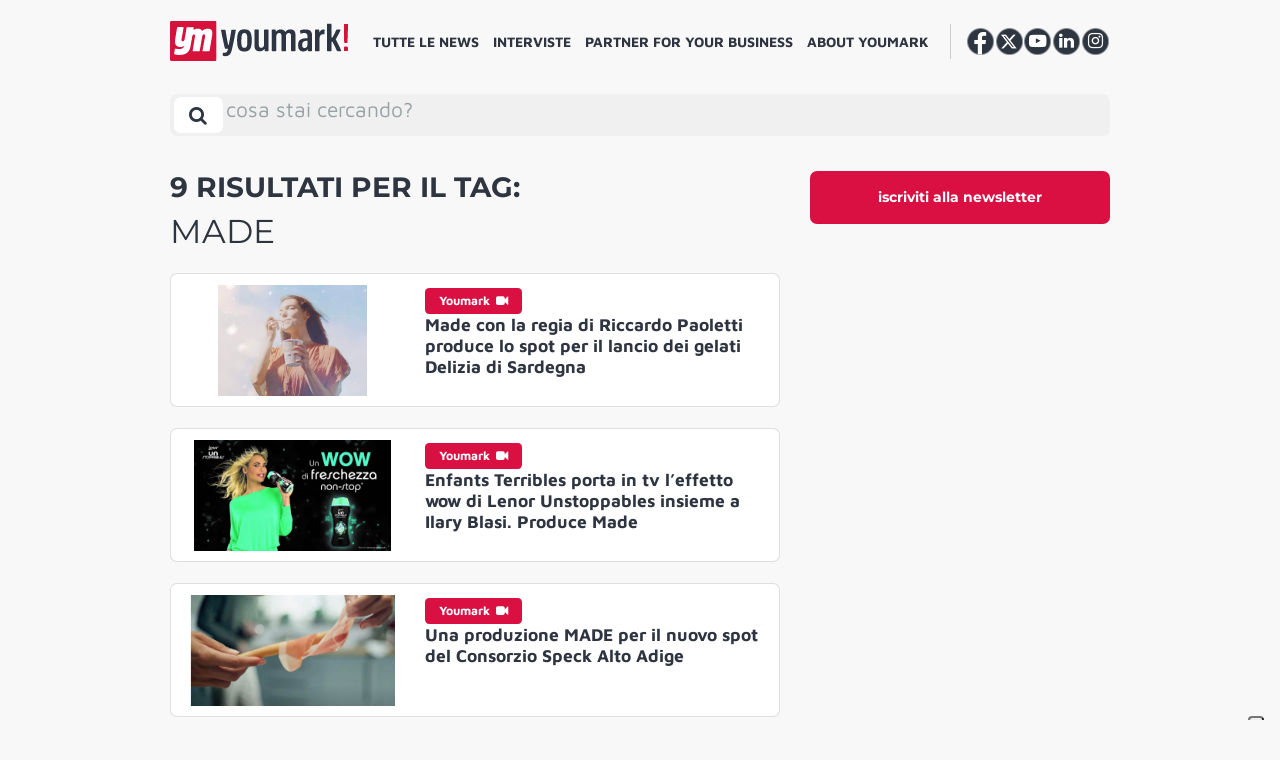

--- FILE ---
content_type: text/html; charset=UTF-8
request_url: https://youmark.it/tag/made/
body_size: 16630
content:
<!DOCTYPE html>
<html lang="it-IT">

<head>
    <meta charset="UTF-8">
    <meta http-equiv="X-UA-Compatible" content="IE=edge">
    <meta name="viewport" content="width=device-width, initial-scale=1, shrink-to-fit=no">
    <meta name="mobile-web-app-capable" content="yes">
    <meta name="apple-mobile-web-app-capable" content="yes">
    <meta name="apple-mobile-web-app-title" content="YM! - ">
    <meta property="fb:app_id" content="195119934463689" />
    <link rel="profile" href="https://gmpg.org/xfn/11">
    <link rel="pingback" href="https://youmark.it/xmlrpc.php">
    <!--IUB-COOKIE-SKIP-START--><script type="text/javascript">
    var _iub = _iub || [];
    _iub.csConfiguration = {"ccpaAcknowledgeOnDisplay":true,"consentOnContinuedBrowsing":false,"countryDetection":true,"enableCcpa":true,"enableTcf":true,"floatingPreferencesButtonDisplay":"anchored-bottom-right","googleAdditionalConsentMode":true,"invalidateConsentWithoutLog":true,"logLevel":false,"perPurposeConsent":true,"reloadOnConsent":true,"siteId":2731028,"tcfPurposes":{"1":true,"2":"consent_only","3":"consent_only","4":"consent_only","5":"consent_only","6":"consent_only","7":"consent_only","8":"consent_only","9":"consent_only","10":"consent_only"},"whitelabel":false,"cookiePolicyId":52994413,"lang":"it","callback":{
        "onPreferenceExpressed":function() {
            console.log(arguments);
        },
        "onPreferenceExpressedOrNotNeeded":function(preference) {
                    dataLayer.push({
                        iubenda_ccpa_opted_out: _iub.cs.api.isCcpaOptedOut()
                    });
    
                    if (!preference) {
                        dataLayer.push({
                            event: "iubenda_preference_not_needed"
                        });
                    } else {
                        if (preference.purposes) {
                            for (var purposeId in preference.purposes) {
                                if (preference.purposes[purposeId]) {
                                    dataLayer.push({
                                        event: "iubenda_consent_given_purpose_" + purposeId
                                    });
                                }
                            }
                        }
                    }
                } }, "banner":{ "acceptButtonDisplay":true,"closeButtonDisplay":false,"customizeButtonDisplay":true,"explicitWithdrawal":true,"listPurposes":true,"position":"float-bottom-center","rejectButtonDisplay":true }};
    </script>
    <script data-minify="1" type="text/javascript" src="https://youmark.b-cdn.net/wp-content/cache/min/1/cs/tcf/stub-v2.js?ver=1765293653" defer></script>
    <script data-minify="1" type="text/javascript" src="https://youmark.b-cdn.net/wp-content/cache/min/1/cs/tcf/safe-tcf-v2.js?ver=1765293654" defer></script>
    <script data-minify="1" type="text/javascript" src="https://youmark.b-cdn.net/wp-content/cache/min/1/cs/ccpa/stub.js?ver=1765293654" defer></script>
    <script data-minify="1" type="text/javascript" src="https://youmark.b-cdn.net/wp-content/cache/min/1/cs/iubenda_cs.js?ver=1765293654" charset="UTF-8" async></script>

			<script>
				var iCallback = function() {};
				var _iub = _iub || {};

				if ( typeof _iub.csConfiguration != 'undefined' ) {
					if ( 'callback' in _iub.csConfiguration ) {
						if ( 'onConsentGiven' in _iub.csConfiguration.callback )
							iCallback = _iub.csConfiguration.callback.onConsentGiven;

						_iub.csConfiguration.callback.onConsentGiven = function() {
							iCallback();

							/* separator */
							jQuery('noscript._no_script_iub').each(function (a, b) { var el = jQuery(b); el.after(el.html()); });
						}
					}
				}
			</script><!--IUB-COOKIE-SKIP-END--><meta name='robots' content='index, follow, max-image-preview:large, max-snippet:-1, max-video-preview:-1' />
	<script type="text/javascript">
		var gagAds = {};
		gagAds.adsCall = '<scri'+'pt as'+'ync s'+'rc=\"\/\/ad'+'s.you'+'mark.it\/www\/delivery\/asyncjs.php\"><\/sc'+'ript>';
		gagAds.breakpoint = 992;
	</script>
	
	<!-- This site is optimized with the Yoast SEO Premium plugin v20.6 (Yoast SEO v20.6) - https://yoast.com/wordpress/plugins/seo/ -->
	<title>made Archivi - YM!</title>
	<link rel="canonical" href="https://youmark.it/tag/made/" />
	<meta property="og:locale" content="it_IT" />
	<meta property="og:type" content="article" />
	<meta property="og:title" content="made Archivi" />
	<meta property="og:url" content="https://youmark.it/tag/made/" />
	<meta property="og:site_name" content="YM!" />
	<meta name="twitter:card" content="summary_large_image" />
	<meta name="twitter:site" content="@youmarkit" />
	<script type="application/ld+json" class="yoast-schema-graph">{"@context":"https://schema.org","@graph":[{"@type":"CollectionPage","@id":"https://youmark.it/tag/made/","url":"https://youmark.it/tag/made/","name":"made Archivi - YM!","isPartOf":{"@id":"https://youmark.it/#website"},"primaryImageOfPage":{"@id":"https://youmark.it/tag/made/#primaryimage"},"image":{"@id":"https://youmark.it/tag/made/#primaryimage"},"thumbnailUrl":"https://youmark-images.b-cdn.net/wp-content/uploads/2023/09/Screenshot-2023-09-20-alle-18.57.37.jpg","breadcrumb":{"@id":"https://youmark.it/tag/made/#breadcrumb"},"inLanguage":"it-IT"},{"@type":"ImageObject","inLanguage":"it-IT","@id":"https://youmark.it/tag/made/#primaryimage","url":"https://youmark-images.b-cdn.net/wp-content/uploads/2023/09/Screenshot-2023-09-20-alle-18.57.37.jpg","contentUrl":"https://youmark-images.b-cdn.net/wp-content/uploads/2023/09/Screenshot-2023-09-20-alle-18.57.37.jpg","width":1210,"height":904},{"@type":"BreadcrumbList","@id":"https://youmark.it/tag/made/#breadcrumb","itemListElement":[{"@type":"ListItem","position":1,"name":"Home","item":"https://youmark.it/"},{"@type":"ListItem","position":2,"name":"made"}]},{"@type":"WebSite","@id":"https://youmark.it/#website","url":"https://youmark.it/","name":"YM!","description":"","publisher":{"@id":"https://youmark.it/#organization"},"potentialAction":[{"@type":"SearchAction","target":{"@type":"EntryPoint","urlTemplate":"https://youmark.it/?s={search_term_string}"},"query-input":"required name=search_term_string"}],"inLanguage":"it-IT"},{"@type":"Organization","@id":"https://youmark.it/#organization","name":"Youmark","url":"https://youmark.it/","logo":{"@type":"ImageObject","inLanguage":"it-IT","@id":"https://youmark.it/#/schema/logo/image/","url":"https://youmark-images.b-cdn.net/wp-content/uploads/2023/04/ym.png","contentUrl":"https://youmark-images.b-cdn.net/wp-content/uploads/2023/04/ym.png","width":53,"height":46,"caption":"Youmark"},"image":{"@id":"https://youmark.it/#/schema/logo/image/"},"sameAs":["https://www.facebook.com/youmark.it/","https://twitter.com/youmarkit","https://www.youtube.com/user/wwwyoumarkit","https://www.linkedin.com/company/youmark/","https://www.instagram.com/youmark.it/"]}]}</script>
	<!-- / Yoast SEO Premium plugin. -->


<link rel='dns-prefetch' href='//youmark.it' />
<link rel='dns-prefetch' href='//youmark.b-cdn.net' />
<link rel='dns-prefetch' href='//fonts.bunny.net' />

<link href='https://youmark.b-cdn.net' rel='preconnect' />
<link rel="alternate" type="application/rss+xml" title="YM! &raquo; Feed" href="https://youmark.it/feed/" />
<style id='global-styles-inline-css' type='text/css'>
body{--wp--preset--color--black: #000000;--wp--preset--color--cyan-bluish-gray: #abb8c3;--wp--preset--color--white: #ffffff;--wp--preset--color--pale-pink: #f78da7;--wp--preset--color--vivid-red: #cf2e2e;--wp--preset--color--luminous-vivid-orange: #ff6900;--wp--preset--color--luminous-vivid-amber: #fcb900;--wp--preset--color--light-green-cyan: #7bdcb5;--wp--preset--color--vivid-green-cyan: #00d084;--wp--preset--color--pale-cyan-blue: #8ed1fc;--wp--preset--color--vivid-cyan-blue: #0693e3;--wp--preset--color--vivid-purple: #9b51e0;--wp--preset--gradient--vivid-cyan-blue-to-vivid-purple: linear-gradient(135deg,rgba(6,147,227,1) 0%,rgb(155,81,224) 100%);--wp--preset--gradient--light-green-cyan-to-vivid-green-cyan: linear-gradient(135deg,rgb(122,220,180) 0%,rgb(0,208,130) 100%);--wp--preset--gradient--luminous-vivid-amber-to-luminous-vivid-orange: linear-gradient(135deg,rgba(252,185,0,1) 0%,rgba(255,105,0,1) 100%);--wp--preset--gradient--luminous-vivid-orange-to-vivid-red: linear-gradient(135deg,rgba(255,105,0,1) 0%,rgb(207,46,46) 100%);--wp--preset--gradient--very-light-gray-to-cyan-bluish-gray: linear-gradient(135deg,rgb(238,238,238) 0%,rgb(169,184,195) 100%);--wp--preset--gradient--cool-to-warm-spectrum: linear-gradient(135deg,rgb(74,234,220) 0%,rgb(151,120,209) 20%,rgb(207,42,186) 40%,rgb(238,44,130) 60%,rgb(251,105,98) 80%,rgb(254,248,76) 100%);--wp--preset--gradient--blush-light-purple: linear-gradient(135deg,rgb(255,206,236) 0%,rgb(152,150,240) 100%);--wp--preset--gradient--blush-bordeaux: linear-gradient(135deg,rgb(254,205,165) 0%,rgb(254,45,45) 50%,rgb(107,0,62) 100%);--wp--preset--gradient--luminous-dusk: linear-gradient(135deg,rgb(255,203,112) 0%,rgb(199,81,192) 50%,rgb(65,88,208) 100%);--wp--preset--gradient--pale-ocean: linear-gradient(135deg,rgb(255,245,203) 0%,rgb(182,227,212) 50%,rgb(51,167,181) 100%);--wp--preset--gradient--electric-grass: linear-gradient(135deg,rgb(202,248,128) 0%,rgb(113,206,126) 100%);--wp--preset--gradient--midnight: linear-gradient(135deg,rgb(2,3,129) 0%,rgb(40,116,252) 100%);--wp--preset--duotone--dark-grayscale: url('#wp-duotone-dark-grayscale');--wp--preset--duotone--grayscale: url('#wp-duotone-grayscale');--wp--preset--duotone--purple-yellow: url('#wp-duotone-purple-yellow');--wp--preset--duotone--blue-red: url('#wp-duotone-blue-red');--wp--preset--duotone--midnight: url('#wp-duotone-midnight');--wp--preset--duotone--magenta-yellow: url('#wp-duotone-magenta-yellow');--wp--preset--duotone--purple-green: url('#wp-duotone-purple-green');--wp--preset--duotone--blue-orange: url('#wp-duotone-blue-orange');--wp--preset--font-size--small: 13px;--wp--preset--font-size--medium: 20px;--wp--preset--font-size--large: 36px;--wp--preset--font-size--x-large: 42px;}.has-black-color{color: var(--wp--preset--color--black) !important;}.has-cyan-bluish-gray-color{color: var(--wp--preset--color--cyan-bluish-gray) !important;}.has-white-color{color: var(--wp--preset--color--white) !important;}.has-pale-pink-color{color: var(--wp--preset--color--pale-pink) !important;}.has-vivid-red-color{color: var(--wp--preset--color--vivid-red) !important;}.has-luminous-vivid-orange-color{color: var(--wp--preset--color--luminous-vivid-orange) !important;}.has-luminous-vivid-amber-color{color: var(--wp--preset--color--luminous-vivid-amber) !important;}.has-light-green-cyan-color{color: var(--wp--preset--color--light-green-cyan) !important;}.has-vivid-green-cyan-color{color: var(--wp--preset--color--vivid-green-cyan) !important;}.has-pale-cyan-blue-color{color: var(--wp--preset--color--pale-cyan-blue) !important;}.has-vivid-cyan-blue-color{color: var(--wp--preset--color--vivid-cyan-blue) !important;}.has-vivid-purple-color{color: var(--wp--preset--color--vivid-purple) !important;}.has-black-background-color{background-color: var(--wp--preset--color--black) !important;}.has-cyan-bluish-gray-background-color{background-color: var(--wp--preset--color--cyan-bluish-gray) !important;}.has-white-background-color{background-color: var(--wp--preset--color--white) !important;}.has-pale-pink-background-color{background-color: var(--wp--preset--color--pale-pink) !important;}.has-vivid-red-background-color{background-color: var(--wp--preset--color--vivid-red) !important;}.has-luminous-vivid-orange-background-color{background-color: var(--wp--preset--color--luminous-vivid-orange) !important;}.has-luminous-vivid-amber-background-color{background-color: var(--wp--preset--color--luminous-vivid-amber) !important;}.has-light-green-cyan-background-color{background-color: var(--wp--preset--color--light-green-cyan) !important;}.has-vivid-green-cyan-background-color{background-color: var(--wp--preset--color--vivid-green-cyan) !important;}.has-pale-cyan-blue-background-color{background-color: var(--wp--preset--color--pale-cyan-blue) !important;}.has-vivid-cyan-blue-background-color{background-color: var(--wp--preset--color--vivid-cyan-blue) !important;}.has-vivid-purple-background-color{background-color: var(--wp--preset--color--vivid-purple) !important;}.has-black-border-color{border-color: var(--wp--preset--color--black) !important;}.has-cyan-bluish-gray-border-color{border-color: var(--wp--preset--color--cyan-bluish-gray) !important;}.has-white-border-color{border-color: var(--wp--preset--color--white) !important;}.has-pale-pink-border-color{border-color: var(--wp--preset--color--pale-pink) !important;}.has-vivid-red-border-color{border-color: var(--wp--preset--color--vivid-red) !important;}.has-luminous-vivid-orange-border-color{border-color: var(--wp--preset--color--luminous-vivid-orange) !important;}.has-luminous-vivid-amber-border-color{border-color: var(--wp--preset--color--luminous-vivid-amber) !important;}.has-light-green-cyan-border-color{border-color: var(--wp--preset--color--light-green-cyan) !important;}.has-vivid-green-cyan-border-color{border-color: var(--wp--preset--color--vivid-green-cyan) !important;}.has-pale-cyan-blue-border-color{border-color: var(--wp--preset--color--pale-cyan-blue) !important;}.has-vivid-cyan-blue-border-color{border-color: var(--wp--preset--color--vivid-cyan-blue) !important;}.has-vivid-purple-border-color{border-color: var(--wp--preset--color--vivid-purple) !important;}.has-vivid-cyan-blue-to-vivid-purple-gradient-background{background: var(--wp--preset--gradient--vivid-cyan-blue-to-vivid-purple) !important;}.has-light-green-cyan-to-vivid-green-cyan-gradient-background{background: var(--wp--preset--gradient--light-green-cyan-to-vivid-green-cyan) !important;}.has-luminous-vivid-amber-to-luminous-vivid-orange-gradient-background{background: var(--wp--preset--gradient--luminous-vivid-amber-to-luminous-vivid-orange) !important;}.has-luminous-vivid-orange-to-vivid-red-gradient-background{background: var(--wp--preset--gradient--luminous-vivid-orange-to-vivid-red) !important;}.has-very-light-gray-to-cyan-bluish-gray-gradient-background{background: var(--wp--preset--gradient--very-light-gray-to-cyan-bluish-gray) !important;}.has-cool-to-warm-spectrum-gradient-background{background: var(--wp--preset--gradient--cool-to-warm-spectrum) !important;}.has-blush-light-purple-gradient-background{background: var(--wp--preset--gradient--blush-light-purple) !important;}.has-blush-bordeaux-gradient-background{background: var(--wp--preset--gradient--blush-bordeaux) !important;}.has-luminous-dusk-gradient-background{background: var(--wp--preset--gradient--luminous-dusk) !important;}.has-pale-ocean-gradient-background{background: var(--wp--preset--gradient--pale-ocean) !important;}.has-electric-grass-gradient-background{background: var(--wp--preset--gradient--electric-grass) !important;}.has-midnight-gradient-background{background: var(--wp--preset--gradient--midnight) !important;}.has-small-font-size{font-size: var(--wp--preset--font-size--small) !important;}.has-medium-font-size{font-size: var(--wp--preset--font-size--medium) !important;}.has-large-font-size{font-size: var(--wp--preset--font-size--large) !important;}.has-x-large-font-size{font-size: var(--wp--preset--font-size--x-large) !important;}
</style>
<link data-minify="1" rel='stylesheet' id='contact-form-7-css'  href='https://youmark.b-cdn.net/wp-content/cache/min/1/wp-content/plugins/contact-form-7/includes/css/styles.css?ver=1765293652' type='text/css' media='all' />
<link data-minify="1" rel='stylesheet' id='voxmail-newsletter-form-style-css'  href='https://youmark.b-cdn.net/wp-content/cache/min/1/wp-content/plugins/gag-voxmail-newsletter-form/css/voxmail-newsletter-form-style.css?ver=1765293652' type='text/css' media='all' />
<link data-minify="1" rel='stylesheet' id='theme-styles-css'  href='https://youmark.b-cdn.net/wp-content/cache/min/1/wp-content/themes/youmark-theme/css/theme.min.css?ver=1765293653' type='text/css' media='all' />
<link rel='stylesheet' id='theme-fonts-css'  href='https://fonts.bunny.net/css?family=Maven+Pro%3A400%2C500%2C700%2C900%7CMontserrat%3A400%2C600%2C700%2C800&#038;ver=2.1.2' type='text/css' media='all' />
<link rel='stylesheet' id='owl-carousel-min-css-css'  href='https://youmark.b-cdn.net/wp-content/themes/youmark-theme/owl.carousel/assets/owl.carousel.min.css?ver=2.1.2' type='text/css' media='all' />
<link data-minify="1" rel='stylesheet' id='sib-front-css-css'  href='https://youmark.b-cdn.net/wp-content/cache/min/1/wp-content/plugins/mailin/css/mailin-front.css?ver=1765293653' type='text/css' media='all' />
<script type='text/javascript' src='https://youmark.b-cdn.net/wp-includes/js/jquery/jquery.min.js?ver=3.6.0' id='jquery-core-js'></script>
<script type='text/javascript' src='https://youmark.b-cdn.net/wp-includes/js/jquery/jquery-migrate.min.js?ver=3.3.2' id='jquery-migrate-js' defer></script>
<script type='application/json' id='wpp-json'>
{"sampling_active":0,"sampling_rate":6,"ajax_url":"https:\/\/youmark.it\/wp-json\/wordpress-popular-posts\/v1\/popular-posts","api_url":"https:\/\/youmark.it\/wp-json\/wordpress-popular-posts","ID":0,"token":"76c763212d","lang":0,"debug":0}
</script>
<script type='text/javascript' src='https://youmark.b-cdn.net/wp-content/plugins/wordpress-popular-posts/assets/js/wpp.min.js?ver=6.0.3' id='wpp-js-js' defer></script>
<script type='text/javascript' id='sib-front-js-js-extra'>
/* <![CDATA[ */
var sibErrMsg = {"invalidMail":"Please fill out valid email address","requiredField":"Please fill out required fields","invalidDateFormat":"Please fill out valid date format","invalidSMSFormat":"Please fill out valid phone number"};
var ajax_sib_front_object = {"ajax_url":"https:\/\/youmark.it\/wp-admin\/admin-ajax.php","ajax_nonce":"09760917e5","flag_url":"https:\/\/youmark.it\/wp-content\/plugins\/mailin\/img\/flags\/"};
/* ]]> */
</script>
<script data-minify="1" type='text/javascript' src='https://youmark.b-cdn.net/wp-content/cache/min/1/wp-content/plugins/mailin/js/mailin-front.js?ver=1765293654' id='sib-front-js-js' defer></script>
            <style id="wpp-loading-animation-styles">@-webkit-keyframes bgslide{from{background-position-x:0}to{background-position-x:-200%}}@keyframes bgslide{from{background-position-x:0}to{background-position-x:-200%}}.wpp-widget-placeholder,.wpp-widget-block-placeholder{margin:0 auto;width:60px;height:3px;background:#dd3737;background:linear-gradient(90deg,#dd3737 0%,#571313 10%,#dd3737 100%);background-size:200% auto;border-radius:3px;-webkit-animation:bgslide 1s infinite linear;animation:bgslide 1s infinite linear}</style>
            <link rel="apple-touch-icon" sizes="60x60" href="https://youmark.b-cdn.net/wp-content/themes/youmark-theme/favicons/apple-touch-icon-60x60.png">
<link rel="apple-touch-icon" sizes="76x76" href="https://youmark.b-cdn.net/wp-content/themes/youmark-theme/favicons/apple-touch-icon-76x76.png">
<link rel="apple-touch-icon" sizes="120x120" href="https://youmark.b-cdn.net/wp-content/themes/youmark-theme/favicons/apple-touch-icon-120x120.png">
<link rel="apple-touch-icon" sizes="152x152" href="https://youmark.b-cdn.net/wp-content/themes/youmark-theme/favicons/apple-touch-icon-152x152.png">
<link rel="apple-touch-icon" sizes="180x180" href="https://youmark.b-cdn.net/wp-content/themes/youmark-theme/favicons/apple-touch-icon-180x180.png">
<link rel="icon" type="image/png" sizes="32x32" href="https://youmark.b-cdn.net/wp-content/themes/youmark-theme/favicons/favicon-32x32.png">
<link rel="icon" type="image/png" sizes="16x16" href="https://youmark.b-cdn.net/wp-content/themes/youmark-theme/favicons/favicon-16x16.png">

<link rel="mask-icon" href="https://youmark.b-cdn.net/wp-content/themes/youmark-theme/favicons/safari-pinned-tab.svg" color="#2_d3541">
<link rel="shortcut icon" href="https://youmark.b-cdn.net/wp-content/themes/youmark-theme/favicons/favicon.ico">
<meta name="msapplication-TileColor" content="#2_d3541">
<meta name="msapplication-TileImage" content="https://youmark.b-cdn.net/wp-content/themes/youmark-theme/favicons/mstile-144x144.png">
<meta name="msapplication-config" content="https://youmark.b-cdn.net/wp-content/themes/youmark-theme/favicons/browserconfig.xml">
<meta name="theme-color" content="#2_d3541">            <!-- Google Tag Manager -->
        <script>
            (function(w, d, s, l, i) {
                w[l] = w[l] || [];
                w[l].push({
                    'gtm.start': new Date().getTime(),
                    event: 'gtm.js'
                });
                var f = d.getElementsByTagName(s)[0],
                    j = d.createElement(s),
                    dl = l != 'dataLayer' ? '&l=' + l : '';
                j.async = true;
                j.src =
                    'https://www.googletagmanager.com/gtm.js?id=' + i + dl;
                f.parentNode.insertBefore(j, f);
            })(window, document, 'script', 'dataLayer', 'GTM-M478D2C');
        </script>
        <!-- End Google Tag Manager -->
    </head>

<body class="archive tag-made tag-1255 group-blog hfeed">
    <noscript>
        <img height="1" width="1" style="display:none;" alt="" src="https://px.ads.linkedin.com/collect/?pid=5152745&fmt=gif" />
    </noscript>
    <header class="header">
        <a class="skip-link screen-reader-text sr-only" href="#content">
            Vai al contenuto        </a>
        <div class="custom-container position-relative navbar">
            <div id="search-bar-container" class="row search-bar search-bar-container hidden">
                <div class="position-relative">
                
<a 
	class="header__brand"
	rel="home"
	href="https://youmark.it/"
	title="YM!">
	<picture>
		<source srcset="https://youmark.b-cdn.net/wp-content/themes/youmark-theme/img/vertical/youmark.svg" />
		<img src="https://youmark.b-cdn.net/wp-content/themes/youmark-theme/img/vertical/youmark.png"  srcset="https://youmark.b-cdn.net/wp-content/themes/youmark-theme/img/vertical/youmark.png" alt="Youmark" />
	</picture>
</a>
                </div>
                <button
                    id="search-bar__toggler"
                    href="#search-bar"
                    class="btn search-bar__toggler close-x"
                    data-toggle="collapse"
                    aria-label="Toggle search bar"
                    aria-controls="search-bar-container" aria-expanded="false"><i></i></button>

                <div id="search-bar__collapse" class="search-bar__collapse">
    <form method="get" id="searchform" class="search-bar" action="https://youmark.it" role="search">
        <label class="sr-only" for="s">
            Search        </label>
        <div class="input-group">
            <input class="field form-control ml-4" autocomplete="off" placeholder="cosa stai cercando?" id="s" name="s" type="text" value="">
            <span class="input-group-append">
                <span id="clear-btn" class="d-none">Clear</span>
                <button class="btn search-bar sumbit" id="searchsubmit" name="submit" type="submit" value="Search">
                    <i class="fa fa-search"></i>
                </button>
            </span>
        </div>
    </form>

    <!-- Latest Posts Dropdown -->
    <h2 class="section__title--u m-0" style="font-weight: 500;">I piu recenti</h2>
    <div class="row latest-posts-dropdown">
        
                <div class="col-md-3 mb-4">
                    <div class="h-100">
                        <article class="article card  post-323043 post type-post status-publish format-standard has-post-thumbnail hentry category-entertainment tag-film" id="post-323043">
        <div class="card-img-top">
        <div class="position-relative d-flex" style="width: 100%;height: 100%;border-radius: 0.5rem;overflow: hidden;position: relative;display: flex;">
                                        <a href="https://youmark.it/le-cose-non-dette-muccino-melodramma-noir-recensione/" class="article__thumbnail article__thumbnail--bg"
                    style="background-image: url('https://youmark-images.b-cdn.net/wp-content/uploads/2026/01/Presentazione-Le-cose-non-dette-768x384.jpg');">
                    <div class="ratio"></div>
                </a>
                    </div>
    </div>
    
    <div class="card-body content">
                    	<div class="article__term cat-default">
		<span>
			Entertainment		</span>
	</div>
	
        
        <div class="article__main">
            <header class="article__header">
                <a class="article__title" href="https://youmark.it/le-cose-non-dette-muccino-melodramma-noir-recensione/" title="Le cose non dette è Gabriele Muccino all’ennesima potenza, ma con un tocco noir">
                    <h3>Le cose non dette è Gabriele Muccino all’ennesima potenza, ma con un tocco noir</h3>
                </a>
            </header>

                                            </div>
    </div>
</article>                    </div>
                </div>

        
                <div class="col-md-3 mb-4">
                    <div class="h-100">
                        <article class="article card  post-323047 post type-post status-publish format-standard has-post-thumbnail hentry category-campagne tag-testimomial" id="post-323047">
        <div class="card-img-top">
        <div class="position-relative d-flex" style="width: 100%;height: 100%;border-radius: 0.5rem;overflow: hidden;position: relative;display: flex;">
                                        <a href="https://youmark.it/acqua-di-parma-110-anni-michael-fassbender-sabrina-impacciatore/" class="article__thumbnail article__thumbnail--bg"
                    style="background-image: url('https://youmark-images.b-cdn.net/wp-content/uploads/2026/01/Acqua-di-Parma-Sabrina-Impacciatore-1-768x385.jpg');">
                    <div class="ratio"></div>
                </a>
                    </div>
    </div>
    
    <div class="card-body content">
                    	<div class="article__term cat-default">
		<span>
			Campagne				<i class="fa fa-video-camera ml-1"></i>
						</span>
	</div>
	
        
        <div class="article__main">
            <header class="article__header">
                <a class="article__title" href="https://youmark.it/acqua-di-parma-110-anni-michael-fassbender-sabrina-impacciatore/" title="Michael Fassbender e Sabrina Impacciatore protagonisti della campagna per i 110 anni di Acqua di Parma">
                    <h3>Michael Fassbender e Sabrina Impacciatore protagonisti della campagna per i 110 anni di Acqua di Parma</h3>
                </a>
            </header>

                                            </div>
    </div>
</article>                    </div>
                </div>

        
                <div class="col-md-3 mb-4">
                    <div class="h-100">
                        <article class="article card  post-322974 post type-post status-publish format-standard has-post-thumbnail hentry category-marketing tag-intelligenza-artificiale" id="post-322974">
        <div class="card-img-top">
        <div class="position-relative d-flex" style="width: 100%;height: 100%;border-radius: 0.5rem;overflow: hidden;position: relative;display: flex;">
                                        <a href="https://youmark.it/incubeta-come-scalare-i-ranking-nellera-delle-ai-overviews-e-del-commercio-agentico/" class="article__thumbnail article__thumbnail--bg"
                    style="background-image: url('https://youmark-images.b-cdn.net/wp-content/uploads/2026/01/Lisa-Morton-Max-Flajsner-e-Michael-Ossendrijve-768x383.jpg');">
                    <div class="ratio"></div>
                </a>
                    </div>
    </div>
    
    <div class="card-body content">
                    	<div class="article__term cat-default">
		<span>
			Marketing		</span>
	</div>
	
        
        <div class="article__main">
            <header class="article__header">
                <a class="article__title" href="https://youmark.it/incubeta-come-scalare-i-ranking-nellera-delle-ai-overviews-e-del-commercio-agentico/" title="Incubeta, come scalare i ranking nell&#8217;era delle AI Overviews e del commercio agentico">
                    <h3>Incubeta, come scalare i ranking nell&#8217;era delle AI Overviews e del commercio agentico</h3>
                </a>
            </header>

                                            </div>
    </div>
</article>                    </div>
                </div>

        
                <div class="col-md-3 mb-4">
                    <div class="h-100">
                        <article class="article card  post-323053 post type-post status-publish format-standard has-post-thumbnail hentry category-media tag-film tag-gruppo-mediaset" id="post-323053">
        <div class="card-img-top">
        <div class="position-relative d-flex" style="width: 100%;height: 100%;border-radius: 0.5rem;overflow: hidden;position: relative;display: flex;">
                                        <a href="https://youmark.it/buen-camino-record-ringraziamento-berlusconi-zalone/" class="article__thumbnail article__thumbnail--bg"
                    style="background-image: url('https://youmark-images.b-cdn.net/wp-content/uploads/2026/01/Grazie-Checco.jpg');">
                    <div class="ratio"></div>
                </a>
                    </div>
    </div>
    
    <div class="card-body content">
                    	<div class="article__term cat-default">
		<span>
			Media		</span>
	</div>
	
        
        <div class="article__main">
            <header class="article__header">
                <a class="article__title" href="https://youmark.it/buen-camino-record-ringraziamento-berlusconi-zalone/" title="&#8216;Buen Camino&#8217; da record, Pier Silvio Berlusconi ringrazia Checco Zalone con un annuncio stampa">
                    <h3>&#8216;Buen Camino&#8217; da record, Pier Silvio Berlusconi ringrazia Checco Zalone con un annuncio stampa</h3>
                </a>
            </header>

                                            </div>
    </div>
</article>                    </div>
                </div>

        
    </div>


</div>            </div>
        </div>
        <div class="custom-container">
            <div class="row header__row--main position-relative flex-nowrap">
                
<a 
	class="header__brand"
	rel="home"
	href="https://youmark.it/"
	title="YM!">
	<picture>
		<source srcset="https://youmark.b-cdn.net/wp-content/themes/youmark-theme/img/vertical/youmark.svg" />
		<img src="https://youmark.b-cdn.net/wp-content/themes/youmark-theme/img/vertical/youmark.png"  srcset="https://youmark.b-cdn.net/wp-content/themes/youmark-theme/img/vertical/youmark.png" alt="Youmark" />
	</picture>
</a>
                <nav class="menu menu--header-top p-0">
                    <ul id="menu-header" class="nav nav--top"><li id="menu-item-291459" class="menu-item menu-item-type-custom menu-item-object-custom menu-item-has-children nav-item menu-item-291459 dropdown"><a title="Tutte le news" href="#" data-toggle="dropdown" class="nav-link dropdown-toggle">Tutte le news <span class="caret"></span></a>
<ul class=" dropdown-menu" role="menu">
	<li id="menu-item-291546" class="menu-item menu-item-type-taxonomy menu-item-object-category nav-item menu-item-291546"><a title="Player" href="https://youmark.it/player/" class="nav-link">Player</a></li>
	<li id="menu-item-291537" class="menu-item menu-item-type-taxonomy menu-item-object-category nav-item menu-item-291537"><a title="Campagne" href="https://youmark.it/campagne/" class="nav-link">Campagne</a></li>
	<li id="menu-item-291539" class="menu-item menu-item-type-taxonomy menu-item-object-category nav-item menu-item-291539"><a title="People" href="https://youmark.it/people/" class="nav-link">People</a></li>
	<li id="menu-item-291538" class="menu-item menu-item-type-taxonomy menu-item-object-category nav-item menu-item-291538"><a title="Mercato" href="https://youmark.it/mercato/" class="nav-link">Mercato</a></li>
	<li id="menu-item-291540" class="menu-item menu-item-type-taxonomy menu-item-object-category nav-item menu-item-291540"><a title="Entertainment" href="https://youmark.it/entertainment/" class="nav-link">Entertainment</a></li>
	<li id="menu-item-291543" class="menu-item menu-item-type-taxonomy menu-item-object-category nav-item menu-item-291543"><a title="Eventi" href="https://youmark.it/eventi/" class="nav-link">Eventi</a></li>
	<li id="menu-item-291545" class="menu-item menu-item-type-taxonomy menu-item-object-category nav-item menu-item-291545"><a title="Media" href="https://youmark.it/media/" class="nav-link">Media</a></li>
	<li id="menu-item-291542" class="menu-item menu-item-type-taxonomy menu-item-object-category nav-item menu-item-291542"><a title="AI Tech Data" href="https://youmark.it/ai-tech-data/" class="nav-link">AI Tech Data</a></li>
	<li id="menu-item-291541" class="menu-item menu-item-type-taxonomy menu-item-object-category nav-item menu-item-291541"><a title="Marketing" href="https://youmark.it/marketing/" class="nav-link">Marketing</a></li>
	<li id="menu-item-291547" class="menu-item menu-item-type-taxonomy menu-item-object-category nav-item menu-item-291547"><a title="Commerce" href="https://youmark.it/commerce/" class="nav-link">Commerce</a></li>
</ul>
</li>
<li id="menu-item-291475" class="menu-item menu-item-type-taxonomy menu-item-object-category nav-item menu-item-291475"><a title="Interviste" href="https://youmark.it/interviste/" class="nav-link">Interviste</a></li>
<li id="menu-item-291470" class="menu-item menu-item-type-custom menu-item-object-custom nav-item menu-item-291470"><a title="Partner for your business" href="https://youmark.it/partners-for-your-business/" class="nav-link">Partner for your business</a></li>
<li id="menu-item-291471" class="menu-item menu-item-type-post_type menu-item-object-page menu-item-has-children nav-item menu-item-291471 dropdown"><a title="About Youmark" href="#" data-toggle="dropdown" class="nav-link dropdown-toggle">About Youmark <span class="caret"></span></a>
<ul class=" dropdown-menu" role="menu">
	<li id="menu-item-291574" class="menu-item menu-item-type-post_type menu-item-object-page nav-item menu-item-291574"><a title="Chi siamo" href="https://youmark.it/chi-siamo/" class="nav-link">Chi siamo</a></li>
	<li id="menu-item-291572" class="menu-item menu-item-type-post_type menu-item-object-page nav-item menu-item-291572"><a title="Contatti" href="https://youmark.it/contatti/" class="nav-link">Contatti</a></li>
	<li id="menu-item-291474" class="menu-item menu-item-type-post_type menu-item-object-page nav-item menu-item-291474"><a title="Iscriviti alla newsletter" href="https://youmark.it/iscriviti-alla-newsletter/" class="nav-link">Iscriviti alla newsletter</a></li>
</ul>
</li>
</ul><ul id="menu-social-menu" class="nav nav--social pr-0"><li id="menu-item-143806" class="menu-item menu-item-type-custom menu-item-object-custom nav-item menu-item-143806"><a target="_blank" href="https://www.facebook.com/youmark.it/" class="nav-link"><i class="fa fa-facebook"></i></a></li>
<li id="menu-item-143807" class="menu-item menu-item-type-custom menu-item-object-custom nav-item menu-item-143807"><a target="_blank" href="https://twitter.com/youmarkit" class="nav-link"><i class="fab fa-x-twitter"></i></a></li>
<li id="menu-item-143808" class="menu-item menu-item-type-custom menu-item-object-custom nav-item menu-item-143808"><a target="_blank" href="https://www.youtube.com/user/wwwyoumarkit" class="nav-link"><i class="fa fa-youtube-play"></i></a></li>
<li id="menu-item-143809" class="menu-item menu-item-type-custom menu-item-object-custom nav-item menu-item-143809"><a target="_blank" href="https://www.linkedin.com/company/youmark/" class="nav-link"><i class="fa fa-linkedin"></i></a></li>
<li id="menu-item-143810" class="menu-item menu-item-type-custom menu-item-object-custom nav-item menu-item-143810"><a target="_blank" href="https://www.instagram.com/youmark.it/" class="nav-link"><i class="fa fa-instagram"></i></a></li>
</ul>                    <!--
						<a href="https://youmark.it/ym-youmark/made-con-la-regia-di-riccardo-paoletti-produce-lo-spot-per-il-lancio-dei-gelati-delizia-di-sardegna/" class="btn btn-primary">
							Get the newsletter						</a>
                        -->
                </nav>
                <button class="navbar-toggler navbar__toggler collapsed" type="button" data-toggle="collapse" data-target="#header__collapse" aria-controls="header__collapse"
                    aria-expanded="false" aria-label="Toggle navigation">
                    <svg width="auto" height="auto" viewBox="0 0 24 24" fill="none" xmlns="http://www.w3.org/2000/svg">
                        <circle cx="12" cy="12" r="12" fill="#2E3540"></circle>
                        <rect x="6.85742" y="9.14307" width="10.8571" height="1.14286" rx="0.571428" fill="white"></rect>
                        <rect x="6.85742" y="13.6431" width="10.8571" height="1.14286" rx="0.571428" fill="white"></rect>
                    </svg>
                </button>
                <div id="header__collapse" class="collapse navbar-collapse navbar__collapse">
                <div class="custom-container container-fluid d-flex flex-column">
                    <div class="row header__row--main">
                      
<a 
	class="header__brand"
	rel="home"
	href="https://youmark.it/"
	title="YM!">
	<picture>
		<source srcset="https://youmark.b-cdn.net/wp-content/themes/youmark-theme/img/logo-inv.svg" />
		<img src="https://youmark.b-cdn.net/wp-content/themes/youmark-theme/img/logo-inv.png"  srcset="https://youmark.b-cdn.net/wp-content/themes/youmark-theme/img/logo-inv.png" alt="Youmark" />
	</picture>
</a>

                       <button class="navbar-toggler navbar__toggler ml-auto" type="button" data-toggle="collapse" data-target="#header__collapse" aria-controls="header__collapse" aria-expanded="true" aria-label="Toggle navigation">

                        <svg width="auto" height="auto" viewBox="0 0 24 24" fill="none" xmlns="http://www.w3.org/2000/svg">
                           <circle cx="12" cy="12" r="12" fill="white"></circle>
                           <rect x="9" y="8" width="10.8571" height="1.14286" rx="0.571428" transform="rotate(45 9 8)" fill="#2E3540"></rect>
                           <rect x="8" y="16" width="10.8571" height="1.14286" rx="0.571428" transform="rotate(-45 8 16)" fill="#2E3540"></rect>
                        </svg>
                       </button>
                    </div>
                    <div class="menu-header-container"><ul id="menu-header-1" class="navbar-nav navbar__nav nav--top"><li class="menu-item menu-item-type-custom menu-item-object-custom menu-item-has-children menu-item-291459"><a href="#">Tutte le news</a>
<ul class="sub-menu">
	<li class="menu-item menu-item-type-taxonomy menu-item-object-category menu-item-291546"><a href="https://youmark.it/player/">Player</a></li>
	<li class="menu-item menu-item-type-taxonomy menu-item-object-category menu-item-291537"><a href="https://youmark.it/campagne/">Campagne</a></li>
	<li class="menu-item menu-item-type-taxonomy menu-item-object-category menu-item-291539"><a href="https://youmark.it/people/">People</a></li>
	<li class="menu-item menu-item-type-taxonomy menu-item-object-category menu-item-291538"><a href="https://youmark.it/mercato/">Mercato</a></li>
	<li class="menu-item menu-item-type-taxonomy menu-item-object-category menu-item-291540"><a href="https://youmark.it/entertainment/">Entertainment</a></li>
	<li class="menu-item menu-item-type-taxonomy menu-item-object-category menu-item-291543"><a href="https://youmark.it/eventi/">Eventi</a></li>
	<li class="menu-item menu-item-type-taxonomy menu-item-object-category menu-item-291545"><a href="https://youmark.it/media/">Media</a></li>
	<li class="menu-item menu-item-type-taxonomy menu-item-object-category menu-item-291542"><a href="https://youmark.it/ai-tech-data/">AI Tech Data</a></li>
	<li class="menu-item menu-item-type-taxonomy menu-item-object-category menu-item-291541"><a href="https://youmark.it/marketing/">Marketing</a></li>
	<li class="menu-item menu-item-type-taxonomy menu-item-object-category menu-item-291547"><a href="https://youmark.it/commerce/">Commerce</a></li>
</ul>
</li>
<li class="menu-item menu-item-type-taxonomy menu-item-object-category menu-item-291475"><a href="https://youmark.it/interviste/">Interviste</a></li>
<li class="menu-item menu-item-type-custom menu-item-object-custom menu-item-291470"><a href="https://youmark.it/partners-for-your-business/">Partner for your business</a></li>
<li class="menu-item menu-item-type-post_type menu-item-object-page menu-item-has-children menu-item-291471"><a href="https://youmark.it/chi-siamo/">About Youmark</a>
<ul class="sub-menu">
	<li class="menu-item menu-item-type-post_type menu-item-object-page menu-item-291574"><a href="https://youmark.it/chi-siamo/">Chi siamo</a></li>
	<li class="menu-item menu-item-type-post_type menu-item-object-page menu-item-291572"><a href="https://youmark.it/contatti/">Contatti</a></li>
	<li class="menu-item menu-item-type-post_type menu-item-object-page menu-item-291474"><a href="https://youmark.it/iscriviti-alla-newsletter/">Iscriviti alla newsletter</a></li>
</ul>
</li>
</ul></div>                    <!--<a href="" class="btn btn-primary my- py-4">
                                            </a> -->
                    <ul id="menu-social-menu-1" class="nav nav--social inverted justify-content-center mt-auto"><li class="menu-item menu-item-type-custom menu-item-object-custom nav-item menu-item-143806"><a target="_blank" href="https://www.facebook.com/youmark.it/" class="nav-link"><i class="fa fa-facebook"></i></a></li>
<li class="menu-item menu-item-type-custom menu-item-object-custom nav-item menu-item-143807"><a target="_blank" href="https://twitter.com/youmarkit" class="nav-link"><i class="fab fa-x-twitter"></i></a></li>
<li class="menu-item menu-item-type-custom menu-item-object-custom nav-item menu-item-143808"><a target="_blank" href="https://www.youtube.com/user/wwwyoumarkit" class="nav-link"><i class="fa fa-youtube-play"></i></a></li>
<li class="menu-item menu-item-type-custom menu-item-object-custom nav-item menu-item-143809"><a target="_blank" href="https://www.linkedin.com/company/youmark/" class="nav-link"><i class="fa fa-linkedin"></i></a></li>
<li class="menu-item menu-item-type-custom menu-item-object-custom nav-item menu-item-143810"><a target="_blank" href="https://www.instagram.com/youmark.it/" class="nav-link"><i class="fa fa-instagram"></i></a></li>
</ul>                </div>
            </div>
            </div>
        </div>
        <nav class="navbar navbar-expand-lg border-0">
            <div class="custom-container">
                <div id="search-bar__toggler" class="row search-bar fake">
                    <button
                        href="#search-bar__collapse"
                        class="btn search-bar__toggler collapsed"
                        aria-label="Toggle search bar"
                        aria-controls="search-bar-container" aria-expanded="false"><i></i></button>
                    <div class="align-content-center">
                        <div class="placeholder">
                            cosa stai cercando?                        </div>
                    </div>
                </div>
            </div>
        </nav>
    </header>
    <!-- header -->
<main>
	<div class="wrapper">
		<div class="section">
			
<aside class="d-none d-lg-block section__aside section__aside--right sidebar sidebar--unbalanced js-sticky">

	    <div>
        <a href="https://youmark.it/iscriviti-alla-newsletter/" class="btn btn-primary w-100 py-4">
        iscriviti alla newsletter       </a>
    </div> 
    
</aside>
			<div class="section__body">
                	<section class="section banners js-banner ">
		<div class="section__body">
			<ul class="showcase">
									<li class="showcase__item">
						<!-- Revive Adserver Asynchronous JS Tag - Generated with Revive Adserver v5.0.5 -->
<ins data-revive-zoneid="86" data-revive-id="2ac296b9f4c6d41af850c520bf71b25d"></ins>					</li>
							</ul>
		</div>
	</section>
				<section class="section">
					<header class="section__header">
						<div class="section__title section__title--u">
															9 risultati per il tag:								<div class="section__result">made</div>
													</div>
					</header>
					<div class="section__body">
													<ul id="js-loadmore__target" class="showcase showcase--list js-banner--inject" data-banner-inject-every="2">
																	<li class="showcase__item">
                                    <article class="article card orizontal post-266021 youmark type-youmark status-publish format-standard has-post-thumbnail hentry tag-made" id="post-266021">
        <div class="card-img-top">
        <div class="position-relative d-flex" style="width: 100%;height: 100%;border-radius: 0.5rem;overflow: hidden;position: relative;display: flex;">
                                        <a href="https://youmark.it/ym-youmark/made-con-la-regia-di-riccardo-paoletti-produce-lo-spot-per-il-lancio-dei-gelati-delizia-di-sardegna/" class="article__thumbnail article__thumbnail--bg"
                    style="background-image: url('https://youmark-images.b-cdn.net/wp-content/uploads/2023/09/Screenshot-2023-09-20-alle-18.57.37-1024x765.jpg');">
                    <div class="ratio"></div>
                </a>
                    </div>
    </div>
    
    <div class="card-body content">
                    	<div class="article__term cat-youmark">
		<span>
			 Youmark				<i class="fa fa-video-camera ml-1"></i>
						</span>
	</div>
	
        
        <div class="article__main">
            <header class="article__header">
                <a class="article__title" href="https://youmark.it/ym-youmark/made-con-la-regia-di-riccardo-paoletti-produce-lo-spot-per-il-lancio-dei-gelati-delizia-di-sardegna/" title="Made con la regia di Riccardo Paoletti produce lo spot per il lancio dei gelati Delizia di Sardegna">
                    <h3>Made con la regia di Riccardo Paoletti produce lo spot per il lancio dei gelati Delizia di Sardegna</h3>
                </a>
            </header>

                                            </div>
    </div>
</article>									</li>
																		<li class="showcase__item">
                                    <article class="article card orizontal post-263213 youmark type-youmark status-publish format-standard has-post-thumbnail hentry tag-enfants-terribles tag-made tag-testimonial" id="post-263213">
        <div class="card-img-top">
        <div class="position-relative d-flex" style="width: 100%;height: 100%;border-radius: 0.5rem;overflow: hidden;position: relative;display: flex;">
                                        <a href="https://youmark.it/ym-youmark/enfants-terribles-porta-in-tv-leffetto-wow-di-lenor-unstoppables-insieme-a-ilary-blasi-produce-made/" class="article__thumbnail article__thumbnail--bg"
                    style="background-image: url('https://youmark-images.b-cdn.net/wp-content/uploads/2023/07/01-Ilary-Blasi_Lenor-Unstoppables-1024x576.jpg');">
                    <div class="ratio"></div>
                </a>
                    </div>
    </div>
    
    <div class="card-body content">
                    	<div class="article__term cat-youmark">
		<span>
			 Youmark				<i class="fa fa-video-camera ml-1"></i>
						</span>
	</div>
	
        
        <div class="article__main">
            <header class="article__header">
                <a class="article__title" href="https://youmark.it/ym-youmark/enfants-terribles-porta-in-tv-leffetto-wow-di-lenor-unstoppables-insieme-a-ilary-blasi-produce-made/" title="Enfants Terribles porta in tv l&#8217;effetto wow di Lenor Unstoppables insieme a Ilary Blasi. Produce Made">
                    <h3>Enfants Terribles porta in tv l&#8217;effetto wow di Lenor Unstoppables insieme a Ilary Blasi. Produce Made</h3>
                </a>
            </header>

                                            </div>
    </div>
</article>									</li>
																		<li class="showcase__item">
                                    <article class="article card orizontal post-251874 youmark type-youmark status-publish format-standard has-post-thumbnail hentry tag-made" id="post-251874">
        <div class="card-img-top">
        <div class="position-relative d-flex" style="width: 100%;height: 100%;border-radius: 0.5rem;overflow: hidden;position: relative;display: flex;">
                                        <a href="https://youmark.it/ym-youmark/una-produzione-made-per-il-nuovo-spot-del-consorzio-speck-alto-adige/" class="article__thumbnail article__thumbnail--bg"
                    style="background-image: url('https://youmark-images.b-cdn.net/wp-content/uploads/2022/11/Screenshot-2022-11-17-alle-11.40.55.jpg');">
                    <div class="ratio"></div>
                </a>
                    </div>
    </div>
    
    <div class="card-body content">
                    	<div class="article__term cat-youmark">
		<span>
			 Youmark				<i class="fa fa-video-camera ml-1"></i>
						</span>
	</div>
	
        
        <div class="article__main">
            <header class="article__header">
                <a class="article__title" href="https://youmark.it/ym-youmark/una-produzione-made-per-il-nuovo-spot-del-consorzio-speck-alto-adige/" title="Una produzione MADE per il nuovo spot del Consorzio Speck Alto Adige">
                    <h3>Una produzione MADE per il nuovo spot del Consorzio Speck Alto Adige</h3>
                </a>
            </header>

                                            </div>
    </div>
</article>									</li>
																		<li class="showcase__item">
                                    <article class="article card orizontal post-240417 youmark type-youmark status-publish format-standard has-post-thumbnail hentry tag-enfants-terribles tag-made" id="post-240417">
        <div class="card-img-top">
        <div class="position-relative d-flex" style="width: 100%;height: 100%;border-radius: 0.5rem;overflow: hidden;position: relative;display: flex;">
                                        <a href="https://youmark.it/ym-youmark/vert-di-chanteclair-torna-in-tv-radio-e-digital-con-creativita-enfants-terribles-e-produzione-made/" class="article__thumbnail article__thumbnail--bg"
                    style="background-image: url('https://youmark-images.b-cdn.net/wp-content/uploads/2022/04/Schermata-2022-04-04-alle-20.17.44-1024x642.jpg');">
                    <div class="ratio"></div>
                </a>
                    </div>
    </div>
    
    <div class="card-body content">
                    	<div class="article__term cat-youmark">
		<span>
			 Youmark				<i class="fa fa-video-camera ml-1"></i>
						</span>
	</div>
	
        
        <div class="article__main">
            <header class="article__header">
                <a class="article__title" href="https://youmark.it/ym-youmark/vert-di-chanteclair-torna-in-tv-radio-e-digital-con-creativita-enfants-terribles-e-produzione-made/" title="Vert di Chanteclair torna in Tv, radio e digital con creatività Enfants Terribles e produzione Made">
                    <h3>Vert di Chanteclair torna in Tv, radio e digital con creatività Enfants Terribles e produzione Made</h3>
                </a>
            </header>

                                            </div>
    </div>
</article>									</li>
																		<li class="showcase__item">
                                    <article class="article card orizontal post-236043 youmark type-youmark status-publish format-standard has-post-thumbnail hentry tag-libera-brand-building tag-made" id="post-236043">
        <div class="card-img-top">
        <div class="position-relative d-flex" style="width: 100%;height: 100%;border-radius: 0.5rem;overflow: hidden;position: relative;display: flex;">
                                        <a href="https://youmark.it/ym-youmark/made-production-company-porta-a-tavola-le-zuppe-dimmidisi/" class="article__thumbnail article__thumbnail--bg"
                    style="background-image: url('https://youmark-images.b-cdn.net/wp-content/uploads/2022/01/Schermata-2022-01-20-alle-17.53.57-1024x528.jpg');">
                    <div class="ratio"></div>
                </a>
                    </div>
    </div>
    
    <div class="card-body content">
                    	<div class="article__term cat-youmark">
		<span>
			 Youmark				<i class="fa fa-video-camera ml-1"></i>
						</span>
	</div>
	
        
        <div class="article__main">
            <header class="article__header">
                <a class="article__title" href="https://youmark.it/ym-youmark/made-production-company-porta-a-tavola-le-zuppe-dimmidisi/" title="MADE Production Company porta a tavola le zuppe DimmidiSì">
                    <h3>MADE Production Company porta a tavola le zuppe DimmidiSì</h3>
                </a>
            </header>

                                            </div>
    </div>
</article>									</li>
																		<li class="showcase__item">
                                    <article class="article card orizontal post-233624 youmark type-youmark status-publish format-standard has-post-thumbnail hentry tag-made" id="post-233624">
        <div class="card-img-top">
        <div class="position-relative d-flex" style="width: 100%;height: 100%;border-radius: 0.5rem;overflow: hidden;position: relative;display: flex;">
                                        <a href="https://youmark.it/ym-youmark/made-porta-in-tv-il-natale-di-thun/" class="article__thumbnail article__thumbnail--bg"
                    style="background-image: url('https://youmark-images.b-cdn.net/wp-content/uploads/2021/11/Schermata-2021-11-24-alle-15.35.33.jpg');">
                    <div class="ratio"></div>
                </a>
                    </div>
    </div>
    
    <div class="card-body content">
                    	<div class="article__term cat-youmark">
		<span>
			 Youmark				<i class="fa fa-video-camera ml-1"></i>
						</span>
	</div>
	
        
        <div class="article__main">
            <header class="article__header">
                <a class="article__title" href="https://youmark.it/ym-youmark/made-porta-in-tv-il-natale-di-thun/" title="MADE porta in tv il Natale di Thun">
                    <h3>MADE porta in tv il Natale di Thun</h3>
                </a>
            </header>

                                            </div>
    </div>
</article>									</li>
																		<li class="showcase__item">
                                    <article class="article card orizontal post-218919 youmark type-youmark status-publish format-standard has-post-thumbnail hentry tag-made" id="post-218919">
        <div class="card-img-top">
        <div class="position-relative d-flex" style="width: 100%;height: 100%;border-radius: 0.5rem;overflow: hidden;position: relative;display: flex;">
                                        <a href="https://youmark.it/ym-youmark/made-production-company-produce-il-nuovo-spot-di-atelier-du-sac-con-melissa-satta/" class="article__thumbnail article__thumbnail--bg"
                    style="background-image: url('https://youmark-images.b-cdn.net/wp-content/uploads/2021/03/Schermata-2021-03-01-alle-10.43.11.jpg');">
                    <div class="ratio"></div>
                </a>
                    </div>
    </div>
    
    <div class="card-body content">
                    	<div class="article__term cat-youmark">
		<span>
			 Youmark				<i class="fa fa-video-camera ml-1"></i>
						</span>
	</div>
	
        
        <div class="article__main">
            <header class="article__header">
                <a class="article__title" href="https://youmark.it/ym-youmark/made-production-company-produce-il-nuovo-spot-di-atelier-du-sac-con-melissa-satta/" title="Made Production Company produce il nuovo spot di Atelier du Sac con Melissa Satta">
                    <h3>Made Production Company produce il nuovo spot di Atelier du Sac con Melissa Satta</h3>
                </a>
            </header>

                                            </div>
    </div>
</article>									</li>
																		<li class="showcase__item">
                                    <article class="article card orizontal post-217956 youmark type-youmark status-publish format-standard has-post-thumbnail hentry tag-made" id="post-217956">
        <div class="card-img-top">
        <div class="position-relative d-flex" style="width: 100%;height: 100%;border-radius: 0.5rem;overflow: hidden;position: relative;display: flex;">
                                        <a href="https://youmark.it/ym-youmark/il-valsoia-super-burger-si-presenta-con-una-produzione-made/" class="article__thumbnail article__thumbnail--bg"
                    style="background-image: url('https://youmark-images.b-cdn.net/wp-content/uploads/2021/02/Schermata-2021-02-10-alle-19.20.23.jpg');">
                    <div class="ratio"></div>
                </a>
                    </div>
    </div>
    
    <div class="card-body content">
                    	<div class="article__term cat-youmark">
		<span>
			 Youmark				<i class="fa fa-video-camera ml-1"></i>
						</span>
	</div>
	
        
        <div class="article__main">
            <header class="article__header">
                <a class="article__title" href="https://youmark.it/ym-youmark/il-valsoia-super-burger-si-presenta-con-una-produzione-made/" title="Il Valsoia Super Burger si presenta con una produzione Made">
                    <h3>Il Valsoia Super Burger si presenta con una produzione Made</h3>
                </a>
            </header>

                                            </div>
    </div>
</article>									</li>
																		<li class="showcase__item">
                                    <article class="article card orizontal post-212495 youmark type-youmark status-publish format-standard has-post-thumbnail hentry tag-made" id="post-212495">
        <div class="card-img-top">
        <div class="position-relative d-flex" style="width: 100%;height: 100%;border-radius: 0.5rem;overflow: hidden;position: relative;display: flex;">
                                        <a href="https://youmark.it/ym-youmark/bauer-dadi-da-brodo-e-insaporitori-sceglie-white-red-green-per-il-suo-debutto-in-tv/" class="article__thumbnail article__thumbnail--bg"
                    style="background-image: url('https://youmark-images.b-cdn.net/wp-content/uploads/2020/11/Schermata-2020-11-02-alle-14.36.23.jpg');">
                    <div class="ratio"></div>
                </a>
                    </div>
    </div>
    
    <div class="card-body content">
                    	<div class="article__term cat-youmark">
		<span>
			 Youmark				<i class="fa fa-video-camera ml-1"></i>
						</span>
	</div>
	
        
        <div class="article__main">
            <header class="article__header">
                <a class="article__title" href="https://youmark.it/ym-youmark/bauer-dadi-da-brodo-e-insaporitori-sceglie-white-red-green-per-il-suo-debutto-in-tv/" title="Bauer, dadi da brodo e insaporitori, sceglie White, Red &#038; Green per il suo debutto in tv. Produce Made per la regia di Cinzia Pedrizzetti">
                    <h3>Bauer, dadi da brodo e insaporitori, sceglie White, Red &#038; Green per il suo debutto in tv. Produce Made per la regia di Cinzia Pedrizzetti</h3>
                </a>
            </header>

                                            </div>
    </div>
</article>									</li>
																</ul>
											</div>
					<footer class="section__footer">
											</footer>
				</section>
			</div>
		</div>
	</div>
</main>	



<footer class="footer">
    <div class="custom-container">
        <a
            rel="home"
            href="https://youmark.it/"
            title="YM!"
            class="mx-auto d-table d-md-none mb-5 mb-lg-0 footer__brand">
            <picture>
                <source srcset="https://youmark.b-cdn.net/wp-content/themes/youmark-theme/img/vertical/ym_inv.svg" />
                <img srcset="https://youmark.b-cdn.net/wp-content/themes/youmark-theme/img/vertical/ym_inv.png" src="https://youmark.b-cdn.net/wp-content/themes/youmark-theme/img/vertical/ym_inv.png" />
            </picture>
        </a>
        <div class="row justify-content-lg-between">
            <div class=" col-12 col-md-6 order-1 order-md-0">
                <a
                    rel="home"
                    href="https://youmark.it/"
                    title="YM!"
                    class="d-none d-md-table mb-5 mb-lg-0 footer__brand">
                    <picture>
                        <source srcset="https://youmark.b-cdn.net/wp-content/themes/youmark-theme/img/vertical/ym_inv.svg" />
                        <img srcset="https://youmark.b-cdn.net/wp-content/themes/youmark-theme/img/vertical/ym_inv.png" src="https://youmark.b-cdn.net/wp-content/themes/youmark-theme/img/vertical/ym_inv.png" />
                    </picture>
                </a>
                <div class="row mb-0 mb-md--4 text-center text-md-left darken pt-6 pt-md-0 mt-6 mt-md-0">
                    <div class="col-12 col-md-8 text-muted small mt-3 mt-lg-8">
                        <p class="mb-0">© <strong>2026 Youmark</strong></p>
                        <p class="mb-2">P.IVA e CF: 05763070967</p>
                        <p class="mb-0">Sede sociale Viale Coni Zugna 23, 20144 Milano</p>
                        <p class="mb-2">RI Milano N° 05763070967 - REA 1847551</p>
                        <p class="mb-0">Youmark comunicazione marketing media</p>
                        <p class="mb-2">Reg. trib. di Milano n°353 del 28 maggio 2007</p>
                    </div>
                </div>
            </div>
            <div class="col-12 col-md-6 text-center text-md-left text-uppercase">

                <div class="row">
                    <div class="col-12 col-md-4">
                        <ul class="nav flex-column nav--footer">
                            <li class="nav-item">
                                <a href="https://youmark.it/chi-siamo/" class="nav-link">Chi siamo</a>
                            </li>
                            <li class="nav-item">
                                <a href="https://youmark.it/contatti/" class="nav-link">Contatti</a>
                            </li>
                        </ul>
                    </div>

                    <div class="col-md-4">
                        <div class="archived-section-container">
                            <ul class="nav flex-column nav--footer">
                                <li id="menu-item-archived" class="nav-item">
                                    <a href="#" class="nav-link archived-toggle d-flex justify-content-center justify-content-md-start">Archivio

                                        <span class="icon-open d-inline">
                                            <svg width="24" height="24" viewBox="0 0 24 24" fill="none" xmlns="http://www.w3.org/2000/svg">
                                                <circle cx="12" cy="12" r="12" fill="#C83147" />
                                                <rect x="6.85742" y="9.14307" width="10.8571" height="1.14286" rx="0.571428" fill="white" />
                                                <rect x="6.85742" y="13.6431" width="10.8571" height="1.14286" rx="0.571428" fill="white" />
                                            </svg>
                                        </span>

                                        <span class="icon-close d-none">
                                            <svg width="24" height="24" viewBox="0 0 24 24" fill="none" xmlns="http://www.w3.org/2000/svg">
                                                <circle cx="12" cy="12" r="12" fill="#C83147" />
                                                <rect x="9" y="8" width="10.8571" height="1.14286" rx="0.571428" transform="rotate(45 9 8)" fill="white" />
                                                <rect x="8" y="16" width="10.8571" height="1.14286" rx="0.571428" transform="rotate(-45 8 16)" fill="white" />
                                            </svg>
                                        </span>

                                    </a>
                                </li>
                            </ul>
                            <div class="d-flex justify-content-center">
                                <div id="archived-section" class="nav--bottom nav--footer">
                                    <ul class="navbar-nav navbar__nav d-flex flex-column mx-3">
                                                                                    <li class="nav-item">
                                                <a href="https://youmark.it/most-recent-youmark" class="nav-link">
                                                    <picture>
                                                        <source srcset="https://youmark.b-cdn.net/wp-content/themes/youmark-theme/img/vertical/youmark_inv.svg">
                                                        <img src="https://youmark.b-cdn.net/wp-content/themes/youmark-theme/img/vertical/youmark_inv.png" alt="YM Youmark">
                                                    </picture>
                                                </a>
                                            </li>
                                                                                    <li class="nav-item">
                                                <a href="https://youmark.it/most-recent-interactive" class="nav-link">
                                                    <picture>
                                                        <source srcset="https://youmark.b-cdn.net/wp-content/themes/youmark-theme/img/vertical/interactive_inv.svg">
                                                        <img src="https://youmark.b-cdn.net/wp-content/themes/youmark-theme/img/vertical/interactive_inv.png" alt="YM Interactives">
                                                    </picture>
                                                </a>
                                            </li>
                                                                                    <li class="nav-item">
                                                <a href="https://youmark.it/most-recent-podcast" class="nav-link">
                                                    <picture>
                                                        <source srcset="https://youmark.b-cdn.net/wp-content/themes/youmark-theme/img/vertical/podcast_inv.svg">
                                                        <img src="https://youmark.b-cdn.net/wp-content/themes/youmark-theme/img/vertical/podcast_inv.png" alt="YM Podcasts">
                                                    </picture>
                                                </a>
                                            </li>
                                                                                    <li class="nav-item">
                                                <a href="https://youmark.it/most-recent-entertainment" class="nav-link">
                                                    <picture>
                                                        <source srcset="https://youmark.b-cdn.net/wp-content/themes/youmark-theme/img/vertical/entertainment_inv.svg">
                                                        <img src="https://youmark.b-cdn.net/wp-content/themes/youmark-theme/img/vertical/entertainment_inv.png" alt="YM Art, Event &amp; Exhibition">
                                                    </picture>
                                                </a>
                                            </li>
                                                                                    <li class="nav-item">
                                                <a href="https://youmark.it/most-recent-gaming" class="nav-link">
                                                    <picture>
                                                        <source srcset="https://youmark.b-cdn.net/wp-content/themes/youmark-theme/img/vertical/gaming_inv.svg">
                                                        <img src="https://youmark.b-cdn.net/wp-content/themes/youmark-theme/img/vertical/gaming_inv.png" alt="YM Gamings">
                                                    </picture>
                                                </a>
                                            </li>
                                                                            </ul>
                                </div>
                            </div>
                        </div>

                    </div>

                    <div class="col-md-4">
                        <ul class="nav flex-column nav--footer">
                            <li class="nav-item">
                                <a href="https://youmark.it/advertising/" class="nav-link">Advertising</a>
                            </li>
                            <li class="nav-item">
                                <a href="https://youmark.it/informativa-privacy/" class="nav-link">Informativa Privacy</a>
                            </li>
                            <li class="nav-item">
                                <a href="https://youmark.it/cookie-policy/" class="nav-link">Cookie Policy</a>
                            </li>
                            <li class="nav-item">
                                <a href="https://youmark.it/credit/" class="nav-link">Credit</a>
                            </li>
                        </ul>
                    </div>
                </div>
            </div>
            <div class="col-md-6 d-flex justify-content-center justify-content-md-start mt- mt-lg-4 px-4 py-5 py-md-2 order-1 order-md-0 darken">
                <a href="https://www.watuppa.it" class="gag-signature">Developed by Watuppa</a>
            </div>
            <div class="col-md-6 d-flex justify-content-center justify-content-md-end px-4 py-2">
                <ul id="menu-social-menu-2" class="nav nav--social inverted"><li class="menu-item menu-item-type-custom menu-item-object-custom nav-item menu-item-143806"><a target="_blank" href="https://www.facebook.com/youmark.it/" class="nav-link"><i class="fa fa-facebook"></i></a></li>
<li class="menu-item menu-item-type-custom menu-item-object-custom nav-item menu-item-143807"><a target="_blank" href="https://twitter.com/youmarkit" class="nav-link"><i class="fab fa-x-twitter"></i></a></li>
<li class="menu-item menu-item-type-custom menu-item-object-custom nav-item menu-item-143808"><a target="_blank" href="https://www.youtube.com/user/wwwyoumarkit" class="nav-link"><i class="fa fa-youtube-play"></i></a></li>
<li class="menu-item menu-item-type-custom menu-item-object-custom nav-item menu-item-143809"><a target="_blank" href="https://www.linkedin.com/company/youmark/" class="nav-link"><i class="fa fa-linkedin"></i></a></li>
<li class="menu-item menu-item-type-custom menu-item-object-custom nav-item menu-item-143810"><a target="_blank" href="https://www.instagram.com/youmark.it/" class="nav-link"><i class="fa fa-instagram"></i></a></li>
</ul>            </div>
        </div>
    </div>
</footer>

<script type='text/javascript' src='https://youmark.b-cdn.net/wp-includes/js/dist/vendor/regenerator-runtime.min.js?ver=0.13.9' id='regenerator-runtime-js' defer></script>
<script type='text/javascript' src='https://youmark.b-cdn.net/wp-includes/js/dist/vendor/wp-polyfill.min.js?ver=3.15.0' id='wp-polyfill-js'></script>
<script type='text/javascript' id='contact-form-7-js-extra'>
/* <![CDATA[ */
var wpcf7 = {"api":{"root":"https:\/\/youmark.it\/wp-json\/","namespace":"contact-form-7\/v1"},"cached":"1"};
/* ]]> */
</script>
<script data-minify="1" type='text/javascript' src='https://youmark.b-cdn.net/wp-content/cache/min/1/wp-content/plugins/contact-form-7/includes/js/index.js?ver=1765293654' id='contact-form-7-js' defer></script>
<script data-minify="1" type='text/javascript' src='https://youmark.b-cdn.net/wp-content/cache/min/1/wp-content/plugins/gag-voxmail-newsletter-form/js/voxmail-newsletter-form-scripts.js?ver=1765293654' id='voxmail-newsletter-form-script-js' defer></script>
<script type='text/javascript' id='rocket-browser-checker-js-after'>
"use strict";var _createClass=function(){function defineProperties(target,props){for(var i=0;i<props.length;i++){var descriptor=props[i];descriptor.enumerable=descriptor.enumerable||!1,descriptor.configurable=!0,"value"in descriptor&&(descriptor.writable=!0),Object.defineProperty(target,descriptor.key,descriptor)}}return function(Constructor,protoProps,staticProps){return protoProps&&defineProperties(Constructor.prototype,protoProps),staticProps&&defineProperties(Constructor,staticProps),Constructor}}();function _classCallCheck(instance,Constructor){if(!(instance instanceof Constructor))throw new TypeError("Cannot call a class as a function")}var RocketBrowserCompatibilityChecker=function(){function RocketBrowserCompatibilityChecker(options){_classCallCheck(this,RocketBrowserCompatibilityChecker),this.passiveSupported=!1,this._checkPassiveOption(this),this.options=!!this.passiveSupported&&options}return _createClass(RocketBrowserCompatibilityChecker,[{key:"_checkPassiveOption",value:function(self){try{var options={get passive(){return!(self.passiveSupported=!0)}};window.addEventListener("test",null,options),window.removeEventListener("test",null,options)}catch(err){self.passiveSupported=!1}}},{key:"initRequestIdleCallback",value:function(){!1 in window&&(window.requestIdleCallback=function(cb){var start=Date.now();return setTimeout(function(){cb({didTimeout:!1,timeRemaining:function(){return Math.max(0,50-(Date.now()-start))}})},1)}),!1 in window&&(window.cancelIdleCallback=function(id){return clearTimeout(id)})}},{key:"isDataSaverModeOn",value:function(){return"connection"in navigator&&!0===navigator.connection.saveData}},{key:"supportsLinkPrefetch",value:function(){var elem=document.createElement("link");return elem.relList&&elem.relList.supports&&elem.relList.supports("prefetch")&&window.IntersectionObserver&&"isIntersecting"in IntersectionObserverEntry.prototype}},{key:"isSlowConnection",value:function(){return"connection"in navigator&&"effectiveType"in navigator.connection&&("2g"===navigator.connection.effectiveType||"slow-2g"===navigator.connection.effectiveType)}}]),RocketBrowserCompatibilityChecker}();
</script>
<script type='text/javascript' id='rocket-preload-links-js-extra'>
/* <![CDATA[ */
var RocketPreloadLinksConfig = {"excludeUris":"\/newsletter\/|\/alert-il-quotidiano-di-interactive\/|\/interactive-newsletter-il-quotidiano-di-youmark-it-free-magazine-sulla-comunicazione\/|\/newsletter-interactive-message\/|\/innovation-creativity\/|\/ym-youmark\/conde-nast-italia-presenta-cnx-la-nuova-agenzia-creativa-che-unisce-talenti-editoriali-creativi-e-di-marketing-del-settore\/|\/ym-interactive\/a-giugno-arrivano-i-lions-live-accesso-libero-per-tutti-a-creativity-matters-formazione-digitale-inspirazione-e-networking-al-posto-dei-cannes-lions\/|\/ym-interactive\/magnite-rafforza-le-sue-capacita-negli-audience-data-con-lintegrazione-della-startup-nth-party-esperti-di-data-engineering-si-vanno-ad-unire-alla-maggiore-piattaforma-ssp-indipendente\/|\/ym-interactive\/investimenti-tecnologici-piu-intelligenti-e-soluzioni-per-la-data-safety-nel-cloud-caratterizzeranno-il-2022-la-previsioni-di-commvault\/|\/ym-interactive\/wunderman-thompson-ha-presentato-al-ces-di-las-vegas-la-sua-piattaforma-per-il-metaverso-rafforzando-la-natura-ibrida-dello-show-di-questanno\/|\/most-recent-(.*)\/|\/ym-forgood\/al-via-il-16-gennaio-il-tour-della-prevenzione-ant-2023-visite-gratuite-per-la-diagnosi-precoce-di-diverse-patologie-tumorali-in-occasione-del-45-anniversario-della-fondazion\/|\/check-url-interni-rotti\/|\/(?:.+\/)?feed(?:\/(?:.+\/?)?)?$|\/(?:.+\/)?embed\/|\/(index\\.php\/)?(.*)wp\\-json(\/.*|$)|\/refer\/|\/go\/|\/recommend\/|\/recommends\/","usesTrailingSlash":"1","imageExt":"jpg|jpeg|gif|png|tiff|bmp|webp|avif|pdf|doc|docx|xls|xlsx|php","fileExt":"jpg|jpeg|gif|png|tiff|bmp|webp|avif|pdf|doc|docx|xls|xlsx|php|html|htm","siteUrl":"https:\/\/youmark.it","onHoverDelay":"100","rateThrottle":"3"};
/* ]]> */
</script>
<script type='text/javascript' id='rocket-preload-links-js-after'>
(function() {
"use strict";var r="function"==typeof Symbol&&"symbol"==typeof Symbol.iterator?function(e){return typeof e}:function(e){return e&&"function"==typeof Symbol&&e.constructor===Symbol&&e!==Symbol.prototype?"symbol":typeof e},e=function(){function i(e,t){for(var n=0;n<t.length;n++){var i=t[n];i.enumerable=i.enumerable||!1,i.configurable=!0,"value"in i&&(i.writable=!0),Object.defineProperty(e,i.key,i)}}return function(e,t,n){return t&&i(e.prototype,t),n&&i(e,n),e}}();function i(e,t){if(!(e instanceof t))throw new TypeError("Cannot call a class as a function")}var t=function(){function n(e,t){i(this,n),this.browser=e,this.config=t,this.options=this.browser.options,this.prefetched=new Set,this.eventTime=null,this.threshold=1111,this.numOnHover=0}return e(n,[{key:"init",value:function(){!this.browser.supportsLinkPrefetch()||this.browser.isDataSaverModeOn()||this.browser.isSlowConnection()||(this.regex={excludeUris:RegExp(this.config.excludeUris,"i"),images:RegExp(".("+this.config.imageExt+")$","i"),fileExt:RegExp(".("+this.config.fileExt+")$","i")},this._initListeners(this))}},{key:"_initListeners",value:function(e){-1<this.config.onHoverDelay&&document.addEventListener("mouseover",e.listener.bind(e),e.listenerOptions),document.addEventListener("mousedown",e.listener.bind(e),e.listenerOptions),document.addEventListener("touchstart",e.listener.bind(e),e.listenerOptions)}},{key:"listener",value:function(e){var t=e.target.closest("a"),n=this._prepareUrl(t);if(null!==n)switch(e.type){case"mousedown":case"touchstart":this._addPrefetchLink(n);break;case"mouseover":this._earlyPrefetch(t,n,"mouseout")}}},{key:"_earlyPrefetch",value:function(t,e,n){var i=this,r=setTimeout(function(){if(r=null,0===i.numOnHover)setTimeout(function(){return i.numOnHover=0},1e3);else if(i.numOnHover>i.config.rateThrottle)return;i.numOnHover++,i._addPrefetchLink(e)},this.config.onHoverDelay);t.addEventListener(n,function e(){t.removeEventListener(n,e,{passive:!0}),null!==r&&(clearTimeout(r),r=null)},{passive:!0})}},{key:"_addPrefetchLink",value:function(i){return this.prefetched.add(i.href),new Promise(function(e,t){var n=document.createElement("link");n.rel="prefetch",n.href=i.href,n.onload=e,n.onerror=t,document.head.appendChild(n)}).catch(function(){})}},{key:"_prepareUrl",value:function(e){if(null===e||"object"!==(void 0===e?"undefined":r(e))||!1 in e||-1===["http:","https:"].indexOf(e.protocol))return null;var t=e.href.substring(0,this.config.siteUrl.length),n=this._getPathname(e.href,t),i={original:e.href,protocol:e.protocol,origin:t,pathname:n,href:t+n};return this._isLinkOk(i)?i:null}},{key:"_getPathname",value:function(e,t){var n=t?e.substring(this.config.siteUrl.length):e;return n.startsWith("/")||(n="/"+n),this._shouldAddTrailingSlash(n)?n+"/":n}},{key:"_shouldAddTrailingSlash",value:function(e){return this.config.usesTrailingSlash&&!e.endsWith("/")&&!this.regex.fileExt.test(e)}},{key:"_isLinkOk",value:function(e){return null!==e&&"object"===(void 0===e?"undefined":r(e))&&(!this.prefetched.has(e.href)&&e.origin===this.config.siteUrl&&-1===e.href.indexOf("?")&&-1===e.href.indexOf("#")&&!this.regex.excludeUris.test(e.href)&&!this.regex.images.test(e.href))}}],[{key:"run",value:function(){"undefined"!=typeof RocketPreloadLinksConfig&&new n(new RocketBrowserCompatibilityChecker({capture:!0,passive:!0}),RocketPreloadLinksConfig).init()}}]),n}();t.run();
}());
</script>
<script type='text/javascript' src='https://youmark.b-cdn.net/wp-content/themes/youmark-theme/js/theme.min.js?ver=2.1.2' id='theme-scripts-js' defer></script>
<script type='text/javascript' src='https://youmark.b-cdn.net/wp-content/themes/youmark-theme/owl.carousel/owl.carousel.min.js?ver=2.1.2' id='owl-carousel-min-js-js' defer></script>
<script type='text/javascript' src='https://youmark.b-cdn.net/wp-content/themes/youmark-theme/sticky-kit/sticky-kit.min.js?ver=2.1.2' id='sticky-kit-min-js-js' defer></script>
<script type='text/javascript' src='https://youmark.b-cdn.net/wp-content/plugins/wp-rocket/assets/js/heartbeat.js?ver=3.13.1' id='heartbeat-js' defer></script>

<script type='text/javascript'>
    <!--//<![CDATA[
    var ox_u = '//ads.youmark.it/www/delivery/al.php?zoneid=1&target=_blank&charset=UTF-8&cb=1384535011&layerstyle=simple&align=center&valign=middle&padding=0&charset=UTF-8&closetime=10&padding=&shifth=0&shiftv=0&closebutton=t&backcolor=FFFFFF&noborder=t';
    // var ox_u = '//ads2.gag.it/www/delivery/al.php?zoneid=107&target=_blank&charset=UTF-8&cb=1054782676&layerstyle=simple&align=center&valign=middle&padding=0&charset=UTF-8&closetime=10&padding=&shifth=0&shiftv=0&closebutton=t&backcolor=FFFFFF&noborder=t';
    if (document.context) ox_u += '&context=' + escape(document.context);
    document.write("<scr" + "ipt type='te" + "xt/jav" + "ascr" + "ipt' src='" + ox_u + "'></scr" + "ipt>");
    //]]>
    -->
</script>
</body>

</html>
<!-- This website is like a Rocket, isn't it? Performance optimized by WP Rocket. Learn more: https://wp-rocket.me -->